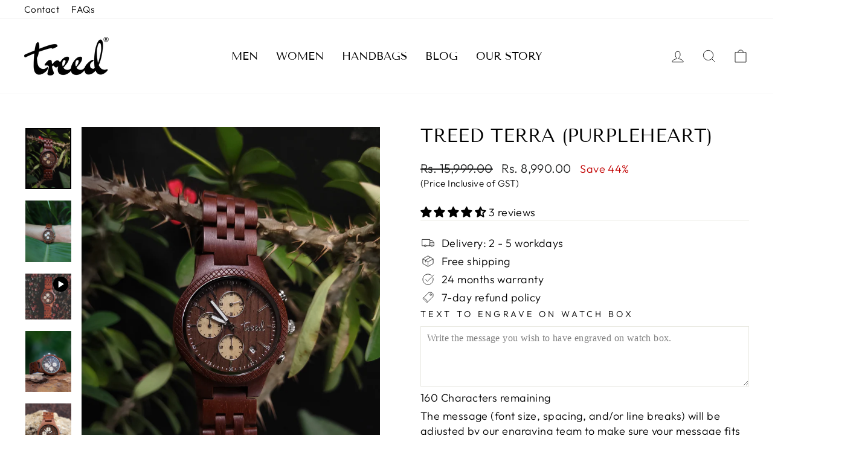

--- FILE ---
content_type: image/svg+xml
request_url: https://cdn.shopify.com/s/files/1/0070/3666/5911/files/9C_Custom.svg?v=1616182726
body_size: -233
content:
<?xml version="1.0" encoding="utf-8"?>
<!-- Generator: Adobe Illustrator 25.2.1, SVG Export Plug-In . SVG Version: 6.00 Build 0)  -->
<svg version="1.1" id="Layer_1" xmlns="http://www.w3.org/2000/svg" xmlns:xlink="http://www.w3.org/1999/xlink" x="0px" y="0px"
	 viewBox="0 0 240 240" style="enable-background:new 0 0 240 240;" xml:space="preserve">
<style type="text/css">
	.st0{clip-path:url(#SVGID_2_);}
	.st1{fill:#39B7F9;}
</style>
<g>
	<defs>
		<rect id="SVGID_1_" width="240" height="240"/>
	</defs>
	<clipPath id="SVGID_2_">
		<use xlink:href="#SVGID_1_"  style="overflow:visible;"/>
	</clipPath>
	<g class="st0">
		<path class="st1" d="M73.4,105.4c22-9,56.6,0.2,59.2,27.2c0.1,11.6-6.7,22.2-17.3,27.1c-11.2,5.8-24.2,7.1-36.3,3.7
			c-1.2-0.4-2.6-0.2-3.7,0.4c-6,2.6-12.1,5.3-18.2,7.9c-0.5-0.2-0.3-0.5-0.1-0.8c2.9-7.2,4.8-15.5-0.4-22.2
			C44.1,132.3,56.1,111.6,73.4,105.4"/>
		<path class="st1" d="M73,99.3c-0.2,0.3-0.3,0.7-0.3,1.1c-0.1,2.5-0.2,3.3-2.7,4.5c-2.4,1.2-4.8,2.4-7,3.8
			c-1.1,0.7-1.2,0.6-1.3-0.7c0.7-40.8,52.7-56.6,85.7-43.8c19.1,6.3,36.7,24.4,34.5,45.7c-3.5,24.4-20.4,20.4-8,52
			c0.1,0.2,0.3,0.5,0.1,0.7s-0.6,0-0.8-0.1c-9.5-4.1-19.1-8.2-28.6-12.3c-0.6-0.2-1.2-0.2-1.7,0.1c-4.7,1.6-9.6,2.5-14.6,2.7
			c2-2.1,3.7-4.6,5-7.2c0.3-0.7,1-1.2,1.8-1.3c3.8-0.4,7.6-1.2,11.4-2.2c5.6,2.4,11,5.2,16.3,8.3c0.9,0.8,1.6,0.4,1-0.8
			c-1.9-7.3-4.1-15.9,1-22.4c6.5-7.4,9.5-17.3,8.3-27c-3.8-21.3-27-31.5-46.5-33.4c-20.6-1.6-47.6,10.7-53.6,31.7
			C73,98.8,72.9,99.1,73,99.3"/>
	</g>
</g>
</svg>
